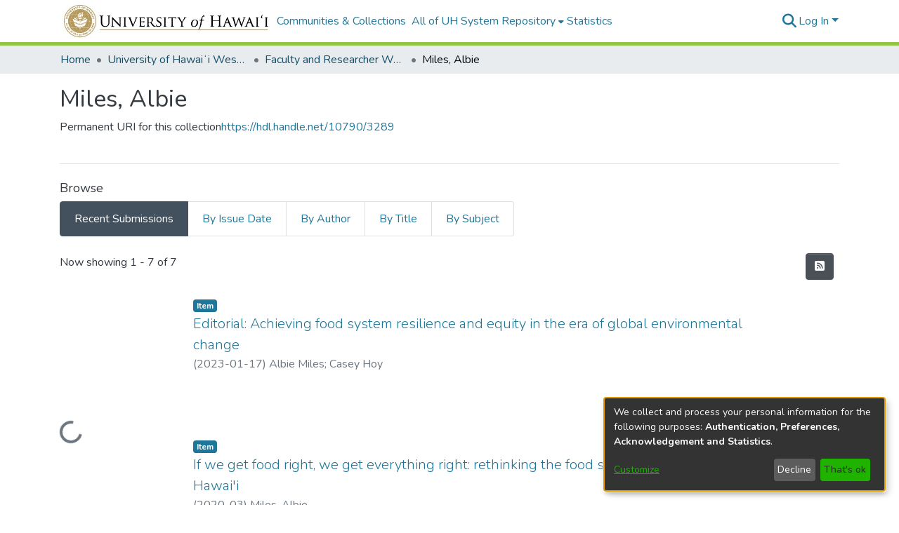

--- FILE ---
content_type: application/javascript; charset=UTF-8
request_url: https://dspace.lib.hawaii.edu/5475.809cc1a605223c88.js
body_size: 7539
content:
"use strict";(self.webpackChunkdspace_angular=self.webpackChunkdspace_angular||[]).push([[5475],{27557:(B,x,l)=>{l.d(x,{n:()=>a});var e=l(94650),h=l(51541),g=l.n(h),D=l(63150),F=l(39646),m=l(26492),_=l(36895),C=l(24006),v=l(17825),U=l(52777),P=l(89383);function I(t,n){if(1&t&&(e.\u0275\u0275elementStart(0,"div",9)(1,"div",10)(2,"p",11),e.\u0275\u0275text(3),e.\u0275\u0275pipe(4,"translate"),e.\u0275\u0275elementEnd()()()),2&t){const o=e.\u0275\u0275nextContext();e.\u0275\u0275advance(3),e.\u0275\u0275textInterpolate(e.\u0275\u0275pipeBind1(4,1,o.dropMessageLabel))}}function A(t,n){if(1&t&&(e.\u0275\u0275elementStart(0,"p",4),e.\u0275\u0275text(1),e.\u0275\u0275elementEnd()),2&t){const o=e.\u0275\u0275nextContext();e.\u0275\u0275advance(1),e.\u0275\u0275textInterpolate1(" ",o.fileObject.name," ")}}let a=(()=>{class t{constructor(){this.onFileAdded=new e.EventEmitter,this.uploadFilesOptions=Object.assign(new m.n,{url:"placeholder"})}ngOnInit(){this.uploaderId="ds-drag-and-drop-uploader"+g()(),this.isOverDocumentDropZone=(0,F.of)(!1),this.uploader=new D.bA({url:"placeholder"})}onDrop(o){o.preventDefault()}onDragOver(o){o.preventDefault(),"HTML"!==o.target.tagName&&(this.isOverDocumentDropZone=(0,F.of)(!0))}fileOverDocument(o){o||(this.isOverDocumentDropZone=(0,F.of)(o))}setFile(o){this.fileObject=o.length>0?o[0]:void 0,this.onFileAdded.emit(this.fileObject)}}return t.\u0275fac=function(o){return new(o||t)},t.\u0275cmp=e.\u0275\u0275defineComponent({type:t,selectors:[["ds-file-dropzone-no-uploader"]],hostBindings:function(o,i){1&o&&e.\u0275\u0275listener("drop",function(d){return i.onDrop(d)},!1,e.\u0275\u0275resolveWindow)("dragover",function(d){return i.onDragOver(d)},!1,e.\u0275\u0275resolveWindow)},inputs:{dropMessageLabel:"dropMessageLabel",dropMessageLabelReplacement:"dropMessageLabelReplacement"},outputs:{onFileAdded:"onFileAdded"},decls:17,vars:19,consts:[["ng2FileDrop","",1,"ds-document-drop-zone","position-fixed","h-100","w-100",3,"uploader","onFileDrop","fileOver"],["class","ds-document-drop-zone-inner position-fixed h-100 w-100 p-2",4,"ngIf"],[1,"well","ds-base-drop-zone","mt-1","mb-3","text-muted","p-2"],["class","text-center m-0 p-0 d-flex justify-content-center align-items-center",4,"ngIf"],[1,"text-center","m-0","p-0","d-flex","justify-content-center","align-items-center"],["aria-hidden","true",1,"fas","fa-cloud-upload"],[1,"btn","btn-link","m-0","p-0","ml-1"],["requireFile","","type","file","name","file-upload","id","file-upload",1,"form-control-file","d-none",3,"ngModel","ngModelChange"],["file","ngModel"],[1,"ds-document-drop-zone-inner","position-fixed","h-100","w-100","p-2"],[1,"ds-document-drop-zone-inner-content","position-relative","d-flex","flex-column","justify-content-center","text-center","h-100","w-100"],[1,"text-primary"]],template:function(o,i){1&o&&(e.\u0275\u0275elementStart(0,"div",0),e.\u0275\u0275listener("onFileDrop",function(d){return i.setFile(d)})("fileOver",function(d){return i.fileOverDocument(d)}),e.\u0275\u0275pipe(1,"async"),e.\u0275\u0275elementEnd(),e.\u0275\u0275template(2,I,5,3,"div",1),e.\u0275\u0275pipe(3,"async"),e.\u0275\u0275elementStart(4,"div",2),e.\u0275\u0275template(5,A,2,1,"p",3),e.\u0275\u0275elementStart(6,"p",4)(7,"span"),e.\u0275\u0275element(8,"i",5),e.\u0275\u0275text(9),e.\u0275\u0275pipe(10,"translate"),e.\u0275\u0275pipe(11,"translate"),e.\u0275\u0275elementEnd(),e.\u0275\u0275elementStart(12,"label",6)(13,"input",7,8),e.\u0275\u0275listener("ngModelChange",function(d){return i.setFile(d)}),e.\u0275\u0275elementEnd(),e.\u0275\u0275text(15),e.\u0275\u0275pipe(16,"translate"),e.\u0275\u0275elementEnd()()()),2&o&&(e.\u0275\u0275classProp("ds-document-drop-zone-active",e.\u0275\u0275pipeBind1(1,9,i.isOverDocumentDropZone)),e.\u0275\u0275property("uploader",i.uploader),e.\u0275\u0275advance(2),e.\u0275\u0275property("ngIf",e.\u0275\u0275pipeBind1(3,11,i.isOverDocumentDropZone)),e.\u0275\u0275advance(3),e.\u0275\u0275property("ngIf",null!=i.fileObject),e.\u0275\u0275advance(4),e.\u0275\u0275textInterpolate2(" ",e.\u0275\u0275pipeBind1(10,13,null==i.fileObject?i.dropMessageLabel:i.dropMessageLabelReplacement)," ",e.\u0275\u0275pipeBind1(11,15,"uploader.or"),""),e.\u0275\u0275advance(4),e.\u0275\u0275property("ngModel",i.fileObject),e.\u0275\u0275advance(2),e.\u0275\u0275textInterpolate1(" ",e.\u0275\u0275pipeBind1(16,17,"uploader.browse")," "))},dependencies:[_.O5,C.Fj,C.JJ,C.On,v.k,U.C,D.GN,_.Ov,P.X$],styles:[".ds-base-drop-zone[_ngcontent-%COMP%]{border:2px dashed var(--bs-gray-600)}.ds-document-drop-zone[_ngcontent-%COMP%]{top:0;left:0;z-index:-1}.ds-document-drop-zone-active[_ngcontent-%COMP%]{z-index:var(--ds-drop-zone-area-z-index)!important}.ds-document-drop-zone-inner[_ngcontent-%COMP%]{background-color:#ffffffb3;z-index:var(--ds-drop-zone-area-inner-z-index);top:0;left:0}.ds-document-drop-zone-inner-content[_ngcontent-%COMP%]{border:4px dashed var(--bs-primary);z-index:var(--ds-drop-zone-area-inner-z-index)}.ds-document-drop-zone-inner-content[_ngcontent-%COMP%]   p[_ngcontent-%COMP%]{font-size:calc(var(--bs-font-size-lg) * 2.5)}"]}),t})()},45475:(B,x,l)=>{l.d(x,{c:()=>C});var e=l(36895),h=l(23973),g=l(63150),D=l(26125),F=l(27557),m=l(94650);const _=[D.B,F.n];let C=(()=>{class v{}return v.\u0275fac=function(P){return new(P||v)},v.\u0275mod=m.\u0275\u0275defineNgModule({type:v}),v.\u0275inj=m.\u0275\u0275defineInjector({providers:[..._],imports:[e.ez,h.m,g.Ob,g.Ob]}),v})()},26492:(B,x,l)=>{l.d(x,{n:()=>h});var e=l(63881);class h{constructor(){this.disableMultipart=!1,this.itemAlias=null,this.autoUpload=!0,this.method=e.a.POST}}},26125:(B,x,l)=>{l.d(x,{B:()=>S});var e=l(94650),h=l(39646),g=l(63150),D=l(51541),F=l.n(D),m=l(24702),_=l(22334),C=l(37641),v=l(68400),U=l(80529),P=l(57388),I=l(36895),A=l(17825),a=l(25575),t=l(89383);function n(p,E){if(1&p){const r=e.\u0275\u0275getCurrentView();e.\u0275\u0275elementStart(0,"div",7),e.\u0275\u0275listener("fileOver",function(f){e.\u0275\u0275restoreView(r);const c=e.\u0275\u0275nextContext();return e.\u0275\u0275resetView(c.fileOverDocument(f))}),e.\u0275\u0275pipe(1,"async"),e.\u0275\u0275elementEnd()}if(2&p){const r=e.\u0275\u0275nextContext();e.\u0275\u0275classProp("ds-document-drop-zone-active",e.\u0275\u0275pipeBind1(1,3,r.isOverDocumentDropZone)),e.\u0275\u0275property("uploader",r.uploader)}}function o(p,E){if(1&p&&(e.\u0275\u0275elementStart(0,"div",8)(1,"div",9)(2,"p",10),e.\u0275\u0275text(3),e.\u0275\u0275pipe(4,"translate"),e.\u0275\u0275elementEnd()()()),2&p){const r=e.\u0275\u0275nextContext();e.\u0275\u0275advance(3),e.\u0275\u0275textInterpolate(e.\u0275\u0275pipeBind1(4,1,r.dropOverDocumentMsg))}}function i(p,E){if(1&p){const r=e.\u0275\u0275getCurrentView();e.\u0275\u0275elementStart(0,"div",11)(1,"span",12),e.\u0275\u0275element(2,"i",13),e.\u0275\u0275text(3),e.\u0275\u0275pipe(4,"translate"),e.\u0275\u0275pipe(5,"translate"),e.\u0275\u0275elementStart(6,"label",14),e.\u0275\u0275listener("keyup.enter",function(f){e.\u0275\u0275restoreView(r);const c=e.\u0275\u0275reference(12);return f.stopImmediatePropagation(),e.\u0275\u0275resetView(c.click())}),e.\u0275\u0275elementStart(7,"span",15),e.\u0275\u0275pipe(8,"translate"),e.\u0275\u0275text(9),e.\u0275\u0275pipe(10,"translate"),e.\u0275\u0275elementEnd()(),e.\u0275\u0275element(11,"input",16,17),e.\u0275\u0275elementEnd()()}if(2&p){const r=e.\u0275\u0275nextContext();e.\u0275\u0275advance(3),e.\u0275\u0275textInterpolate2(" ",e.\u0275\u0275pipeBind1(4,7,r.dropMsg),"",e.\u0275\u0275pipeBind1(5,9,"uploader.or")," "),e.\u0275\u0275advance(3),e.\u0275\u0275propertyInterpolate1("for","inputFileUploader-",r.uploaderId,""),e.\u0275\u0275advance(1),e.\u0275\u0275attribute("aria-label",e.\u0275\u0275pipeBind1(8,11,r.ariaLabel)),e.\u0275\u0275advance(2),e.\u0275\u0275textInterpolate(e.\u0275\u0275pipeBind1(10,13,"uploader.browse")),e.\u0275\u0275advance(2),e.\u0275\u0275propertyInterpolate1("id","inputFileUploader-",r.uploaderId,""),e.\u0275\u0275property("uploader",r.uploader)}}function s(p,E){if(1&p&&(e.\u0275\u0275elementStart(0,"span"),e.\u0275\u0275text(1),e.\u0275\u0275pipe(2,"translate"),e.\u0275\u0275elementEnd()),2&p){const r=e.\u0275\u0275nextContext(2);e.\u0275\u0275advance(1),e.\u0275\u0275textInterpolate2("",e.\u0275\u0275pipeBind1(2,2,"uploader.queue-length"),": ",null==r.uploader||null==r.uploader.queue?null:r.uploader.queue.length," | ")}}function d(p,E){if(1&p&&(e.\u0275\u0275elementStart(0,"span",27),e.\u0275\u0275text(1),e.\u0275\u0275elementEnd()),2&p){const r=e.\u0275\u0275nextContext(2);e.\u0275\u0275advance(1),e.\u0275\u0275textInterpolate1("",r.uploader.progress,"%")}}function O(p,E){1&p&&(e.\u0275\u0275elementStart(0,"span",27),e.\u0275\u0275text(1),e.\u0275\u0275pipe(2,"translate"),e.\u0275\u0275elementEnd()),2&p&&(e.\u0275\u0275advance(1),e.\u0275\u0275textInterpolate(e.\u0275\u0275pipeBind1(2,1,"uploader.processing")))}const M=function(p){return{width:p}},z=function(p){return{"progress-bar":!0,"bg-success progress-bar-striped progress-bar-animated":p}};function y(p,E){if(1&p){const r=e.\u0275\u0275getCurrentView();e.\u0275\u0275elementStart(0,"div")(1,"div",18)(2,"div",19)(3,"span",20),e.\u0275\u0275template(4,s,3,4,"span",6),e.\u0275\u0275text(5),e.\u0275\u0275elementEnd(),e.\u0275\u0275elementStart(6,"div",21)(7,"button",22),e.\u0275\u0275listener("click",function(){e.\u0275\u0275restoreView(r);const f=e.\u0275\u0275nextContext();return e.\u0275\u0275resetView(f.uploader.clearQueue())}),e.\u0275\u0275pipe(8,"translate"),e.\u0275\u0275element(9,"i",23),e.\u0275\u0275elementEnd()(),e.\u0275\u0275template(10,d,2,1,"span",24),e.\u0275\u0275template(11,O,3,3,"span",24),e.\u0275\u0275elementEnd(),e.\u0275\u0275elementStart(12,"div",25),e.\u0275\u0275element(13,"div",26),e.\u0275\u0275elementEnd()()()}if(2&p){const r=e.\u0275\u0275nextContext();e.\u0275\u0275advance(4),e.\u0275\u0275property("ngIf",!r.uploader.options.disableMultipart),e.\u0275\u0275advance(1),e.\u0275\u0275textInterpolate1("",null==r.uploader||null==r.uploader.queue[0]?null:r.uploader.queue[0].file.name," "),e.\u0275\u0275advance(2),e.\u0275\u0275propertyInterpolate("title",e.\u0275\u0275pipeBind1(8,8,"uploader.delete.btn-title")),e.\u0275\u0275property("dsBtnDisabled",!r.uploader.queue.length),e.\u0275\u0275advance(3),e.\u0275\u0275property("ngIf",r.uploader.progress<100&&!(0===r.uploader.progress&&!r.uploader.options.autoUpload)),e.\u0275\u0275advance(1),e.\u0275\u0275property("ngIf",100===r.uploader.progress),e.\u0275\u0275advance(2),e.\u0275\u0275property("ngStyle",e.\u0275\u0275pureFunction1(10,M,r.uploader.progress+"%"))("ngClass",e.\u0275\u0275pureFunction1(12,z,100===r.uploader.progress))}}const b=function(p){return{"ds-base-drop-zone-file-over":p}};let S=(()=>{class p{constructor(r,u,f,c,T){this.cdr=r,this.scrollToService=u,this.dragService=f,this.tokenExtractor=c,this.cookieService=T,this.ON_BEHALF_HEADER="X-On-Behalf-Of",this.onCompleteItem=new e.EventEmitter,this.onUploadError=new e.EventEmitter,this.onFileSelected=new e.EventEmitter,this.isOverBaseDropZone=(0,h.of)(!1),this.isOverDocumentDropZone=(0,h.of)(!1)}onDragOver(r){this.enableDragOverDocument&&this.dragService.isAllowedDragOverPage()&&(r.preventDefault(),"HTML"!==r.target.tagName&&(this.isOverDocumentDropZone=(0,h.of)(!0)))}ngOnInit(){this.uploaderId="ds-drag-and-drop-uploader"+F()(),this.checkConfig(this.uploadFilesOptions),this.uploader=new g.bA({url:this.uploadFilesOptions.url,authToken:this.uploadFilesOptions.authToken,disableMultipart:this.uploadFilesOptions.disableMultipart,itemAlias:this.uploadFilesOptions.itemAlias,removeAfterUpload:!0,autoUpload:this.uploadFilesOptions.autoUpload,method:this.uploadFilesOptions.method,queueLimit:this.uploadFilesOptions.maxFileNumber}),(0,m.o8)(this.enableDragOverDocument)&&(this.enableDragOverDocument=!1),(0,m.o8)(this.dropMsg)&&(this.dropMsg="uploader.drag-message"),(0,m.o8)(this.dropOverDocumentMsg)&&(this.dropOverDocumentMsg="uploader.drag-message")}ngAfterViewInit(){this.uploader.onAfterAddingAll=r=>{this.onFileSelected.emit(r)},(0,m.o8)(this.onBeforeUpload)&&(this.onBeforeUpload=()=>{}),this.uploader.onBeforeUploadItem=r=>{r.url!==this.uploader.options.url&&(r.url=this.uploader.options.url),this.uploader.options.headers=[{name:_.ew,value:this.tokenExtractor.getToken()}],(0,m.Uh)(this.uploadFilesOptions.impersonatingID)&&this.uploader.options.headers.push({name:this.ON_BEHALF_HEADER,value:this.uploadFilesOptions.impersonatingID}),this.onBeforeUpload(),this.isOverDocumentDropZone=(0,h.of)(!1)},(0,m.Uh)(this.uploadProperties)&&(this.uploader.onBuildItemForm=(r,u)=>{u.append("properties",JSON.stringify(this.uploadProperties))}),this.uploader.onCompleteItem=(r,u,f,c)=>{const T=c[_.aj.toLowerCase()];if((0,m.UE)(T)&&(this.saveXsrfToken(T),this.uploader.options.headers=[{name:_.ew,value:this.tokenExtractor.getToken()}]),(0,m.UE)(u)){const L=JSON.parse(u);this.onCompleteItem.emit(L)}},this.uploader.onErrorItem=(r,u,f,c)=>{const T=c[_.aj.toLowerCase()];(0,m.UE)(T)&&(this.saveXsrfToken(T),this.uploader.options.headers=[{name:_.ew,value:this.tokenExtractor.getToken()}]),this.onUploadError.emit({item:r,response:u,status:f,headers:c}),this.uploader.cancelAll()},this.uploader.onProgressAll=()=>this.onProgress(),this.uploader.onProgressItem=()=>this.onProgress()}fileOverBase(r){this.isOverBaseDropZone=(0,h.of)(r)}fileOverDocument(r){r||(this.isOverDocumentDropZone=(0,h.of)(r))}onProgress(){this.cdr.detectChanges()}checkConfig(r){const f=["url","authToken","disableMultipart","itemAlias"].filter(c=>!(c in r&&""!==r[c]));if(0<f.length)throw new Error("UploadFiles: Argument is missing the following required properties: "+f.join(", "))}saveXsrfToken(r){this.cookieService.remove(_.VY),this.cookieService.set(_.VY,r)}}return p.\u0275fac=function(r){return new(r||p)(e.\u0275\u0275directiveInject(e.ChangeDetectorRef),e.\u0275\u0275directiveInject(C.ij),e.\u0275\u0275directiveInject(v.w),e.\u0275\u0275directiveInject(U.YS),e.\u0275\u0275directiveInject(P.N))},p.\u0275cmp=e.\u0275\u0275defineComponent({type:p,selectors:[["ds-uploader"]],hostBindings:function(r,u){1&r&&e.\u0275\u0275listener("dragover",function(c){return u.onDragOver(c)},!1,e.\u0275\u0275resolveWindow)},inputs:{dropMsg:"dropMsg",dropOverDocumentMsg:"dropOverDocumentMsg",enableDragOverDocument:"enableDragOverDocument",onBeforeUpload:"onBeforeUpload",uploadFilesOptions:"uploadFilesOptions",uploadProperties:"uploadProperties",ariaLabel:"ariaLabel"},outputs:{onCompleteItem:"onCompleteItem",onUploadError:"onUploadError",onFileSelected:"onFileSelected"},decls:11,vars:17,consts:[["ng2FileDrop","","class","ds-document-drop-zone position-fixed h-100 w-100",3,"ds-document-drop-zone-active","uploader","fileOver",4,"ngIf"],["class","ds-document-drop-zone-inner position-fixed h-100 w-100 p-2",4,"ngIf"],[1,"row"],[1,"col-md-12"],["ng2FileDrop","",1,"well","ds-base-drop-zone","mt-1","mb-3","text-muted",3,"ngClass","uploader","fileOver"],["class","text-center m-0 p-2 d-flex justify-content-center align-items-center",4,"ngIf"],[4,"ngIf"],["ng2FileDrop","",1,"ds-document-drop-zone","position-fixed","h-100","w-100",3,"uploader","fileOver"],[1,"ds-document-drop-zone-inner","position-fixed","h-100","w-100","p-2"],[1,"ds-document-drop-zone-inner-content","position-relative","d-flex","flex-column","justify-content-center","text-center","h-100","w-100"],[1,"text-primary"],[1,"text-center","m-0","p-2","d-flex","justify-content-center","align-items-center"],[1,"d-flex","align-items-center"],["aria-hidden","true",1,"fas","fa-upload","pr-1"],["tabindex","0",1,"btn","btn-link","m-0","p-0","ml-1",3,"for","keyup.enter"],["role","button"],["type","file","ng2FileSelect","","multiple","","tabindex","0",1,"d-none",3,"id","uploader"],["fileInput",""],[1,"m-1"],[1,"upload-item-top"],[1,"filename"],["role","group",1,"btn-group","btn-group-sm","float-right"],["type","button",1,"btn","btn-danger",3,"title","dsBtnDisabled","click"],["aria-hidden","true",1,"fas","fa-trash"],["class","float-right mr-3",4,"ngIf"],[1,"ds-base-drop-zone-progress","clearfix","mt-2"],["role","progressbar",2,"height","5px","width","0",3,"ngStyle","ngClass"],[1,"float-right","mr-3"]],template:function(r,u){1&r&&(e.\u0275\u0275template(0,n,2,5,"div",0),e.\u0275\u0275pipe(1,"async"),e.\u0275\u0275template(2,o,5,3,"div",1),e.\u0275\u0275pipe(3,"async"),e.\u0275\u0275elementStart(4,"div",2)(5,"div",3)(6,"div",4),e.\u0275\u0275listener("fileOver",function(c){return u.fileOverBase(c)}),e.\u0275\u0275pipe(7,"async"),e.\u0275\u0275template(8,i,13,15,"div",5),e.\u0275\u0275template(9,y,14,14,"div",6),e.\u0275\u0275pipe(10,"async"),e.\u0275\u0275elementEnd()()()),2&r&&(e.\u0275\u0275property("ngIf",e.\u0275\u0275pipeBind1(1,7,u.isOverDocumentDropZone)),e.\u0275\u0275advance(2),e.\u0275\u0275property("ngIf",e.\u0275\u0275pipeBind1(3,9,u.isOverDocumentDropZone)),e.\u0275\u0275advance(2),e.\u0275\u0275attribute("id",u.uploaderId),e.\u0275\u0275advance(2),e.\u0275\u0275property("ngClass",e.\u0275\u0275pureFunction1(15,b,e.\u0275\u0275pipeBind1(7,11,u.isOverBaseDropZone)))("uploader",u.uploader),e.\u0275\u0275advance(2),e.\u0275\u0275property("ngIf",0===(null==u.uploader||null==u.uploader.queue?null:u.uploader.queue.length)),e.\u0275\u0275advance(1),e.\u0275\u0275property("ngIf",e.\u0275\u0275pipeBind1(10,13,u.isOverBaseDropZone)||0!==(null==u.uploader||null==u.uploader.queue?null:u.uploader.queue.length)))},dependencies:[I.mk,I.O5,I.PC,A.k,a.v,g.GN,g.C6,I.Ov,t.X$],styles:[".ds-base-drop-zone[_ngcontent-%COMP%]{border:2px dashed var(--bs-gray-600)}.ds-base-drop-zone-file-over[_ngcontent-%COMP%]{border:2px dashed var(--bs-primary)}.ds-base-drop-zone[_ngcontent-%COMP%]   p[_ngcontent-%COMP%]{min-height:var(--ds-drop-zone-area-height)}.ds-document-drop-zone[_ngcontent-%COMP%]{top:0;left:0;z-index:-1}.ds-document-drop-zone-active[_ngcontent-%COMP%]{z-index:var(--ds-drop-zone-area-z-index)!important}.ds-document-drop-zone-inner[_ngcontent-%COMP%]{background-color:#ffffffb3;z-index:var(--ds-drop-zone-area-inner-z-index);top:0;left:0}.ds-document-drop-zone-inner-content[_ngcontent-%COMP%]{border:4px dashed var(--bs-primary);z-index:var(--ds-drop-zone-area-inner-z-index)}.ds-document-drop-zone-inner-content[_ngcontent-%COMP%]   p[_ngcontent-%COMP%]{font-size:calc(var(--bs-font-size-lg) * 2.5)}"]}),p})()},63150:(B,x,l)=>{l.d(x,{C6:()=>P,GN:()=>I,Ob:()=>A,bA:()=>U});var e=l(94650),h=l(36895);class D{constructor(t){this.rawFile=t;let o=function g(a){return!(!a||!(a.nodeName||a.prop&&a.attr&&a.find))}(t)?t.value:t;this["_createFrom"+("string"==typeof o?"FakePath":"Object")](o)}_createFromFakePath(t){this.lastModifiedDate=void 0,this.size=void 0,this.type="like/"+t.slice(t.lastIndexOf(".")+1).toLowerCase(),this.name=t.slice(t.lastIndexOf("/")+t.lastIndexOf("\\")+2)}_createFromObject(t){this.size=t.size,this.type=t.type,this.name=t.name}}class F{constructor(t,n,o){this.url="/",this.headers=[],this.withCredentials=!0,this.formData=[],this.isReady=!1,this.isUploading=!1,this.isUploaded=!1,this.isSuccess=!1,this.isCancel=!1,this.isError=!1,this.progress=0,this.index=void 0,this.uploader=t,this.some=n,this.options=o,this.file=new D(n),this._file=n,t.options&&(this.method=t.options.method||"POST",this.alias=t.options.itemAlias||"file"),this.url=t.options.url}upload(){try{this.uploader.uploadItem(this)}catch{this.uploader._onCompleteItem(this,"",0,{}),this.uploader._onErrorItem(this,"",0,{})}}cancel(){this.uploader.cancelItem(this)}remove(){this.uploader.removeFromQueue(this)}onBeforeUpload(){}onBuildForm(t){return{form:t}}onProgress(t){return{progress:t}}onSuccess(t,n,o){return{response:t,status:n,headers:o}}onError(t,n,o){return{response:t,status:n,headers:o}}onCancel(t,n,o){return{response:t,status:n,headers:o}}onComplete(t,n,o){return{response:t,status:n,headers:o}}_onBeforeUpload(){this.isReady=!0,this.isUploading=!0,this.isUploaded=!1,this.isSuccess=!1,this.isCancel=!1,this.isError=!1,this.progress=0,this.onBeforeUpload()}_onBuildForm(t){this.onBuildForm(t)}_onProgress(t){this.progress=t,this.onProgress(t)}_onSuccess(t,n,o){this.isReady=!1,this.isUploading=!1,this.isUploaded=!0,this.isSuccess=!0,this.isCancel=!1,this.isError=!1,this.progress=100,this.index=void 0,this.onSuccess(t,n,o)}_onError(t,n,o){this.isReady=!1,this.isUploading=!1,this.isUploaded=!0,this.isSuccess=!1,this.isCancel=!1,this.isError=!0,this.progress=0,this.index=void 0,this.onError(t,n,o)}_onCancel(t,n,o){this.isReady=!1,this.isUploading=!1,this.isUploaded=!1,this.isSuccess=!1,this.isCancel=!0,this.isError=!1,this.progress=0,this.index=void 0,this.onCancel(t,n,o)}_onComplete(t,n,o){this.onComplete(t,n,o),this.uploader.options.removeAfterUpload&&this.remove()}_prepareToUploading(){this.index=this.index||++this.uploader._nextIndex,this.isReady=!0}}let m=(()=>{class a{static getMimeClass(n){let o="application";return-1!==this.mime_psd.indexOf(n.type)||n.type.match("image.*")?o="image":n.type.match("video.*")?o="video":n.type.match("audio.*")?o="audio":"application/pdf"===n.type?o="pdf":-1!==this.mime_compress.indexOf(n.type)?o="compress":-1!==this.mime_doc.indexOf(n.type)?o="doc":-1!==this.mime_xsl.indexOf(n.type)?o="xls":-1!==this.mime_ppt.indexOf(n.type)&&(o="ppt"),"application"===o&&(o=this.fileTypeDetection(n.name)),o}static fileTypeDetection(n){let o={jpg:"image",jpeg:"image",tif:"image",psd:"image",bmp:"image",png:"image",nef:"image",tiff:"image",cr2:"image",dwg:"image",cdr:"image",ai:"image",indd:"image",pin:"image",cdp:"image",skp:"image",stp:"image","3dm":"image",mp3:"audio",wav:"audio",wma:"audio",mod:"audio",m4a:"audio",compress:"compress",zip:"compress",rar:"compress","7z":"compress",lz:"compress",z01:"compress",bz2:"compress",gz:"compress",pdf:"pdf",xls:"xls",xlsx:"xls",ods:"xls",mp4:"video",avi:"video",wmv:"video",mpg:"video",mts:"video",flv:"video","3gp":"video",vob:"video",m4v:"video",mpeg:"video",m2ts:"video",mov:"video",doc:"doc",docx:"doc",eps:"doc",txt:"doc",odt:"doc",rtf:"doc",ppt:"ppt",pptx:"ppt",pps:"ppt",ppsx:"ppt",odp:"ppt"},i=n.split(".");if(i.length<2)return"application";let s=i[i.length-1].toLowerCase();return void 0===o[s]?"application":o[s]}}return a.mime_doc=["application/msword","application/msword","application/vnd.openxmlformats-officedocument.wordprocessingml.document","application/vnd.openxmlformats-officedocument.wordprocessingml.template","application/vnd.ms-word.document.macroEnabled.12","application/vnd.ms-word.template.macroEnabled.12"],a.mime_xsl=["application/vnd.ms-excel","application/vnd.ms-excel","application/vnd.ms-excel","application/vnd.openxmlformats-officedocument.spreadsheetml.sheet","application/vnd.openxmlformats-officedocument.spreadsheetml.template","application/vnd.ms-excel.sheet.macroEnabled.12","application/vnd.ms-excel.template.macroEnabled.12","application/vnd.ms-excel.addin.macroEnabled.12","application/vnd.ms-excel.sheet.binary.macroEnabled.12"],a.mime_ppt=["application/vnd.ms-powerpoint","application/vnd.ms-powerpoint","application/vnd.ms-powerpoint","application/vnd.ms-powerpoint","application/vnd.openxmlformats-officedocument.presentationml.presentation","application/vnd.openxmlformats-officedocument.presentationml.template","application/vnd.openxmlformats-officedocument.presentationml.slideshow","application/vnd.ms-powerpoint.addin.macroEnabled.12","application/vnd.ms-powerpoint.presentation.macroEnabled.12","application/vnd.ms-powerpoint.presentation.macroEnabled.12","application/vnd.ms-powerpoint.slideshow.macroEnabled.12"],a.mime_psd=["image/photoshop","image/x-photoshop","image/psd","application/photoshop","application/psd","zz-application/zz-winassoc-psd"],a.mime_compress=["application/x-gtar","application/x-gcompress","application/compress","application/x-tar","application/x-rar-compressed","application/octet-stream","application/x-zip-compressed","application/zip-compressed","application/x-7z-compressed","application/gzip","application/x-bzip2"],a})();class U{constructor(t){this.isUploading=!1,this.queue=[],this.progress=0,this._nextIndex=0,this.options={autoUpload:!1,isHTML5:!0,filters:[],removeAfterUpload:!1,disableMultipart:!1,formatDataFunction:n=>n._file,formatDataFunctionIsAsync:!1},this.setOptions(t),this.response=new e.EventEmitter}setOptions(t){this.options=Object.assign(this.options,t),this.authToken=this.options.authToken,this.authTokenHeader=this.options.authTokenHeader||"Authorization",this.autoUpload=this.options.autoUpload,this.options.filters.unshift({name:"queueLimit",fn:this._queueLimitFilter}),this.options.maxFileSize&&this.options.filters.unshift({name:"fileSize",fn:this._fileSizeFilter}),this.options.allowedFileType&&this.options.filters.unshift({name:"fileType",fn:this._fileTypeFilter}),this.options.allowedMimeType&&this.options.filters.unshift({name:"mimeType",fn:this._mimeTypeFilter});for(let n=0;n<this.queue.length;n++)this.queue[n].url=this.options.url}addToQueue(t,n,o){let i=[];for(let M of t)i.push(M);let s=this._getFilters(o),d=this.queue.length,O=[];i.map(M=>{n||(n=this.options);let z=new D(M);if(this._isValidFile(z,s,n)){let y=new F(this,M,n);O.push(y),this.queue.push(y),this._onAfterAddingFile(y)}else this._onWhenAddingFileFailed(z,s[this._failFilterIndex],n)}),this.queue.length!==d&&(this._onAfterAddingAll(O),this.progress=this._getTotalProgress()),this._render(),this.options.autoUpload&&this.uploadAll()}removeFromQueue(t){let n=this.getIndexOfItem(t),o=this.queue[n];o.isUploading&&o.cancel(),this.queue.splice(n,1),this.progress=this._getTotalProgress()}clearQueue(){for(;this.queue.length;)this.queue[0].remove();this.progress=0}uploadItem(t){let n=this.getIndexOfItem(t),o=this.queue[n],i=this.options.isHTML5?"_xhrTransport":"_iframeTransport";o._prepareToUploading(),!this.isUploading&&(this.isUploading=!0,this[i](o))}cancelItem(t){let n=this.getIndexOfItem(t),o=this.queue[n];o&&o.isUploading&&(this.options.isHTML5?o._xhr:o._form).abort()}uploadAll(){let t=this.getNotUploadedItems().filter(n=>!n.isUploading);t.length&&(t.map(n=>n._prepareToUploading()),t[0].upload())}cancelAll(){this.getNotUploadedItems().map(n=>n.cancel())}isFile(t){return function _(a){return File&&a instanceof File}(t)}isFileLikeObject(t){return t instanceof D}getIndexOfItem(t){return"number"==typeof t?t:this.queue.indexOf(t)}getNotUploadedItems(){return this.queue.filter(t=>!t.isUploaded)}getReadyItems(){return this.queue.filter(t=>t.isReady&&!t.isUploading).sort((t,n)=>t.index-n.index)}destroy(){}onAfterAddingAll(t){return{fileItems:t}}onBuildItemForm(t,n){return{fileItem:t,form:n}}onAfterAddingFile(t){return{fileItem:t}}onWhenAddingFileFailed(t,n,o){return{item:t,filter:n,options:o}}onBeforeUploadItem(t){return{fileItem:t}}onProgressItem(t,n){return{fileItem:t,progress:n}}onProgressAll(t){return{progress:t}}onSuccessItem(t,n,o,i){return{item:t,response:n,status:o,headers:i}}onErrorItem(t,n,o,i){return{item:t,response:n,status:o,headers:i}}onCancelItem(t,n,o,i){return{item:t,response:n,status:o,headers:i}}onCompleteItem(t,n,o,i){return{item:t,response:n,status:o,headers:i}}onCompleteAll(){}_mimeTypeFilter(t){return!(this.options.allowedMimeType&&-1===this.options.allowedMimeType.indexOf(t.type))}_fileSizeFilter(t){return!(this.options.maxFileSize&&t.size>this.options.maxFileSize)}_fileTypeFilter(t){return!(this.options.allowedFileType&&-1===this.options.allowedFileType.indexOf(m.getMimeClass(t)))}_onErrorItem(t,n,o,i){t._onError(n,o,i),this.onErrorItem(t,n,o,i)}_onCompleteItem(t,n,o,i){t._onComplete(n,o,i),this.onCompleteItem(t,n,o,i);let s=this.getReadyItems()[0];this.isUploading=!1,s?s.upload():(this.onCompleteAll(),this.progress=this._getTotalProgress(),this._render())}_headersGetter(t){return n=>n?t[n.toLowerCase()]||void 0:t}_xhrTransport(t){let i,n=this,o=t._xhr=new XMLHttpRequest;if(this._onBeforeUploadItem(t),"number"!=typeof t._file.size)throw new TypeError("The file specified is no longer valid");if(this.options.disableMultipart)i=this.options.formatDataFunction(t);else{i=new FormData,this._onBuildItemForm(t,i);const s=()=>i.append(t.alias,t._file,t.file.name);this.options.parametersBeforeFiles||s(),void 0!==this.options.additionalParameter&&Object.keys(this.options.additionalParameter).forEach(d=>{let O=this.options.additionalParameter[d];"string"==typeof O&&O.indexOf("{{file_name}}")>=0&&(O=O.replace("{{file_name}}",t.file.name)),i.append(d,O)}),this.options.parametersBeforeFiles&&s()}if(o.upload.onprogress=s=>{let d=Math.round(s.lengthComputable?100*s.loaded/s.total:0);this._onProgressItem(t,d)},o.onload=()=>{let s=this._parseHeaders(o.getAllResponseHeaders()),d=this._transformResponse(o.response,s);this["_on"+(this._isSuccessCode(o.status)?"Success":"Error")+"Item"](t,d,o.status,s),this._onCompleteItem(t,d,o.status,s)},o.onerror=()=>{let s=this._parseHeaders(o.getAllResponseHeaders()),d=this._transformResponse(o.response,s);this._onErrorItem(t,d,o.status,s),this._onCompleteItem(t,d,o.status,s)},o.onabort=()=>{let s=this._parseHeaders(o.getAllResponseHeaders()),d=this._transformResponse(o.response,s);this._onCancelItem(t,d,o.status,s),this._onCompleteItem(t,d,o.status,s)},o.open(t.method,t.url,!0),o.withCredentials=t.withCredentials,this.options.headers)for(let s of this.options.headers)o.setRequestHeader(s.name,s.value);if(t.headers.length)for(let s of t.headers)o.setRequestHeader(s.name,s.value);this.authToken&&o.setRequestHeader(this.authTokenHeader,this.authToken),o.onreadystatechange=function(){o.readyState==XMLHttpRequest.DONE&&n.response.emit(o.responseText)},this.options.formatDataFunctionIsAsync?i.then(s=>o.send(JSON.stringify(s))):o.send(i),this._render()}_getTotalProgress(t=0){if(this.options.removeAfterUpload)return t;let n=this.getNotUploadedItems().length,i=100/this.queue.length;return Math.round((n?this.queue.length-n:this.queue.length)*i+t*i/100)}_getFilters(t){if(!t)return this.options.filters;if(Array.isArray(t))return t;if("string"==typeof t){let n=t.match(/[^\s,]+/g);return this.options.filters.filter(o=>-1!==n.indexOf(o.name))}return this.options.filters}_render(){}_queueLimitFilter(){return void 0===this.options.queueLimit||this.queue.length<this.options.queueLimit}_isValidFile(t,n,o){return this._failFilterIndex=-1,!n.length||n.every(i=>(this._failFilterIndex++,i.fn.call(this,t,o)))}_isSuccessCode(t){return t>=200&&t<300||304===t}_transformResponse(t,n){return t}_parseHeaders(t){let o,i,s,n={};return t&&t.split("\n").map(d=>{s=d.indexOf(":"),o=d.slice(0,s).trim().toLowerCase(),i=d.slice(s+1).trim(),o&&(n[o]=n[o]?n[o]+", "+i:i)}),n}_onWhenAddingFileFailed(t,n,o){this.onWhenAddingFileFailed(t,n,o)}_onAfterAddingFile(t){this.onAfterAddingFile(t)}_onAfterAddingAll(t){this.onAfterAddingAll(t)}_onBeforeUploadItem(t){t._onBeforeUpload(),this.onBeforeUploadItem(t)}_onBuildItemForm(t,n){t._onBuildForm(n),this.onBuildItemForm(t,n)}_onProgressItem(t,n){let o=this._getTotalProgress(n);this.progress=o,t._onProgress(n),this.onProgressItem(t,n),this.onProgressAll(o),this._render()}_onSuccessItem(t,n,o,i){t._onSuccess(n,o,i),this.onSuccessItem(t,n,o,i)}_onCancelItem(t,n,o,i){t._onCancel(n,o,i),this.onCancelItem(t,n,o,i)}}let P=(()=>{class a{constructor(n){this.onFileSelected=new e.EventEmitter,this.element=n}getOptions(){return this.uploader.options}getFilters(){return{}}isEmptyAfterSelection(){return!!this.element.nativeElement.attributes.multiple}onChange(){let n=this.element.nativeElement.files,o=this.getOptions(),i=this.getFilters();this.uploader.addToQueue(n,o,i),this.onFileSelected.emit(n),this.isEmptyAfterSelection()&&(this.element.nativeElement.value="")}}return a.\u0275fac=function(n){return new(n||a)(e.\u0275\u0275directiveInject(e.ElementRef))},a.\u0275dir=e.\u0275\u0275defineDirective({type:a,selectors:[["","ng2FileSelect",""]],hostBindings:function(n,o){1&n&&e.\u0275\u0275listener("change",function(){return o.onChange()})},inputs:{uploader:"uploader"},outputs:{onFileSelected:"onFileSelected"}}),a})(),I=(()=>{class a{constructor(n){this.fileOver=new e.EventEmitter,this.onFileDrop=new e.EventEmitter,this.element=n}getOptions(){return this.uploader.options}getFilters(){return{}}onDrop(n){let o=this._getTransfer(n);if(!o)return;let i=this.getOptions(),s=this.getFilters();this._preventAndStop(n),this.uploader.addToQueue(o.files,i,s),this.fileOver.emit(!1),this.onFileDrop.emit(o.files)}onDragOver(n){let o=this._getTransfer(n);this._haveFiles(o.types)&&(o.dropEffect="copy",this._preventAndStop(n),this.fileOver.emit(!0))}onDragLeave(n){this.element&&n.currentTarget===this.element[0]||(this._preventAndStop(n),this.fileOver.emit(!1))}_getTransfer(n){return n.dataTransfer?n.dataTransfer:n.originalEvent.dataTransfer}_preventAndStop(n){n.preventDefault(),n.stopPropagation()}_haveFiles(n){return!!n&&(n.indexOf?-1!==n.indexOf("Files"):!!n.contains&&n.contains("Files"))}}return a.\u0275fac=function(n){return new(n||a)(e.\u0275\u0275directiveInject(e.ElementRef))},a.\u0275dir=e.\u0275\u0275defineDirective({type:a,selectors:[["","ng2FileDrop",""]],hostBindings:function(n,o){1&n&&e.\u0275\u0275listener("drop",function(s){return o.onDrop(s)})("dragover",function(s){return o.onDragOver(s)})("dragleave",function(s){return o.onDragLeave(s)})},inputs:{uploader:"uploader"},outputs:{fileOver:"fileOver",onFileDrop:"onFileDrop"}}),a})(),A=(()=>{class a{}return a.\u0275fac=function(n){return new(n||a)},a.\u0275mod=e.\u0275\u0275defineNgModule({type:a}),a.\u0275inj=e.\u0275\u0275defineInjector({imports:[h.ez]}),a})()}}]);